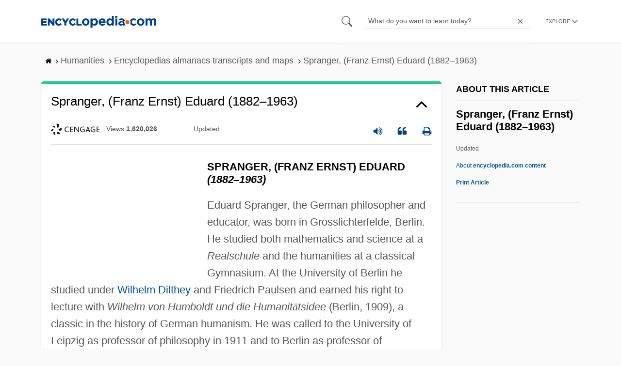

--- FILE ---
content_type: text/plain; charset=utf-8
request_url: https://ads.adthrive.com/http-api/cv2
body_size: 3896
content:
{"om":["0929nj63","095a1aba-9cbe-4bdc-be96-42456350cdee","0pycs8g7","1","1011_302_56982256","1028_8728253","1028_8739779","10339421-5836009-0","10339426-5836008-0","110_576997865985093510","11142692","11509227","1185:1610326628","1185:1610326728","11896988","11964869","11f3f0ad-5328-4f67-a678-ce8f926468d7","12010080","12010084","12010088","12168663","12169108","12171164","12171239","12174278","124682_698","124843_10","124844_23","124848_8","124853_8","12850756","12952196","1453468","1610326628","1611092","16q1pwlq","16x7UEIxQu8","17_23391206","17_23391278","17_24632115","17_24767538","17_24794123","17_24794140","17_24794142","17eeb61f-be2f-4b73-b835-fc588fa30b30","1832l91i","1891/84806","1891/84814","1ktgrre1","1zjn1epv","201672019","202430_200_EAAYACogfp82etiOdza92P7KkqCzDPazG1s0NmTQfyLljZ.q7ScyBDr2wK8_","202430_200_EAAYACogrPcXlVDpv4mCpFHbtASH4.EGy-m7zq791oD26KFcrCUyBCeqWqs_","206_522709","206_522710","206_538953","2132:42375961","2132:45327625","2132:45327631","2132:45999649","2132:46038421","2132:46039087","2132:46039090","2132:46039891","2132:46039901","2132:46039903","2149:11769254","2149:12168663","2249:700758149","2307:4fk9nxse","2307:644qbcd7","2307:7fmk89yf","2307:7yj1wi4i","2307:8roqy91q","2307:af9kspoi","2307:ahnxpq60","2307:axihqhfq","2307:c1hsjx06","2307:e9qxwwf1","2307:kl6f4xmt","2307:l4p5cwls","2307:mne39gsk","2307:of8dd9pr","2307:pkydekxi","2307:plth4l1a","2307:q9plh3qd","2307:uivzqpih","2307:wrcm5qch","2307:x5dl9hzy","2307:zbtz7ea1","2409_25495_176_CR52092921","2409_25495_176_CR52092923","2409_25495_176_CR52092954","2409_25495_176_CR52092956","2409_25495_176_CR52092957","2409_25495_176_CR52092959","2409_25495_176_CR52150651","2409_25495_176_CR52153848","2409_25495_176_CR52178316","2409_25495_176_CR52178317","2409_25495_176_CR52186411","2409_25495_176_CR52236264","2409_25495_176_CR52236266","2409_25495_176_CR52236270","2409_25495_176_CR52236272","2409_25495_176_CR52236274","2409_25495_176_CR52236276","2409_25495_176_CR52236277","25_53v6aquw","25_utberk8n","262592","262805","262808","2662_199916_T26347139","2662_200562_8172724","2662_200562_8172741","2662_200562_8182931","2676:85702145","2711_64_12171164","2715_9888_262592","2760:176_CR52092921","2760:176_CR52150651","28925636","28933536","29402249","29414696","29414711","2_206_554443","2_206_554462","2xe5185b","2xhes7df","3018/22d014a611b09042d8005dff3df1b97d","306_24683288","306_24696312","306_24766982","306_24794137","306_24794142","308_125203_18","308_125204_13","32975686","33144395","33605403","34182009","3490:CR52223939","3646_185414_T26335189","3646_185414_T26469802","3658_15066_zbtz7ea1","3658_15761_T26365763","3658_18008_ahnxpq60","3658_584923_T26160879","3658_586863_axihqhfq","381513943572","3LMBEkP-wis","3aptpnuj","409_223599","409_225977","409_225987","409_225988","409_225992","409_226316","409_226322","409_226334","409_226342","409_226346","409_228055","409_228346","42375970","43919974","43919985","439246469228","44023623","44629254","458901553568","45927447","46039087","46039504","4642109_46_12168663","47192068","47869802","481703827","485027845327","487951","49123013","4941618","4947806","4972638","4972640","4bbe8d47-a262-4ee2-984a-6b7decc045cc","4fk9nxse","4n9mre1i","50b35d3e-487d-4402-b3c1-5101efe55200","51372410","51372434","53v6aquw","5510:1nswb35c","5510:ahnxpq60","5563_66529_OAIP.1c76eaab97db85bd36938f82604fa570","5563_66529_OAIP.e1a95933e527862d5dbfb81291002ece","55726194","557_409_216586","557_409_220139","557_409_223589","557_409_225988","557_409_228055","557_409_228105","557_409_228348","557_409_235268","55961708","55961723","56124956","5670:8172718","5670:8172720","5670:8172722","5670:8172724","5670:8172725","5670:8172728","5670:8172733","5670:8182923","5670:8182927","5670:8182933","5670:8182936","5670:8182940","5670:8182943","5726594365","57961627","58744167","59780459","59873208","59873223","59873224","60157548","60168597","6126563651","618576351","618876699","618980679","619089559","61916211","61916223","61916225","61916229","61932920","61932925","61932933","6226505239","6226527055","6250_66552_1078081054","6250_66552_1112487743","6250_66552_1112688573","62657750","627290883","627309156","627309159","628015148","628086965","628153053","628153170","628153173","628222860","628223277","628360579","628360582","628456313","628622163","628683371","628687043","628687157","628687460","628687463","628841673","629007394","629168565","629234167","630137823","63068389","63092381","630928655","63100589","63117005","6365_61796_742174851279","6365_61796_784844652399","6365_61796_784880263591","6365_61796_784880274628","6365_61796_784880275657","6365_61796_785325846639","6365_61796_785326944429","6365_61796_785326944648","6365_61796_791179315429","644qbcd7","651637446","6547_67916_SamZwVyHnHefHkK8RPz1","6547_67916_TLYpaVRwHBSlUQwsorhB","659216891404","659713728691","663293625","663293679","663293761","673375558002","680_99480_700109377","680_99480_700109393","697864098","697876985","697876986","697877001","6ejtrnf9","6pamm6b8","6wclm3on","6zt4aowl","700109389","700109399","702397981","702423494","705115523","7354_138543_79515116","74243_74_18364017","74243_74_18364062","74243_74_18364087","74243_74_18364134","74wv3qdx","786021178992","792706219143","794di3me","79515086","79515090","7969_149355_45999649","7969_149355_46137659","79ju1d1h","7f298mk89yf","7fmk89yf","8152859","8152879","8172731","8172732","8172741","8193073","8193076","8193078","8193095","85702145","86434663","86509222","86509230","86698143","86861999","8754588","8aa3092f-5148-4e9f-a027-053c676566e5","9046626","9057/0328842c8f1d017570ede5c97267f40d","9057/1ed2e1a3f7522e9d5b4d247b57ab0c7c","9057/211d1f0fa71d1a58cabee51f2180e38f","9057/37a3ff30354283181bfb9fb2ec2f8f75","90_12491645","90_12491687","92qnnm8i","9309343","94sfd9g5","97_8152879","97_8193073","97_8193078","9q193nw6","9yffr0hr","a26239ed-b1a9-435a-a45b-293124dd82e9","a3ts2hcp","a7298wye4jw","a7wye4jw","ad6783io","af9kspoi","ahnxpq60","ascierwp","ax298ihqhfq","axihqhfq","bf298wolqbx","bfwolqbx","c1hsjx06","c25t9p0u","c696bf54-ce89-4fe4-a5fe-74169b897dc8","c7z0h277","cbb3f4be-ccb3-40bd-b5d2-8844b5ee0a9c","cfwukyum","cr-9cqtwg3qverhwz","cr-a9s2xe8tubwj","cr-aaqt0j6uubwj","cr-aaqt0j7wubwj","cr-aaqt0k1vubwj","cr-aav22g0subwj","cr-aav22g0wubwj","cr-aav22g2yubwj","cr-aavwye1qubwj","cr-aaw20e2wubwj","cr-aaw20e3pubwj","cr-aaw20e3rubwj","cr-aawz2m4subwj","cr-aawz3f0wubwj","cr-e7uuzf0qx9v","cr-flbd4mx4uatj","cr-g7ywwk5qvft","cr-g7ywwk7qvft","cr223-e8r0zf8qxeu","cr223-e8tw3e4qxeu","cv2huqwc","d6a634de-6164-4ba6-a67f-024fec3ff253","dsugp5th","dxqefrvi","e1an7fls","e9qxwwf1","ea298yuwgom","eal0nev6","enu91vr1","extremereach_creative_76559239","fleb9ndb","fpbj0p83","g3zy56n3","ge4kwk32","h0zwvskc","hgrz3ggo","hswgcqif","hu52wf5i","hxxrc6st","ipv3g3eh","iq298dsx7qh","iqdsx7qh","iy6hsneq","k2xfz54q","kl6f4xmt","knoebx5v","l45j4icj","l4p5cwls","ldnbhfjl","ll77hviy","lxlnailk","m30fx1mp","m32980fx1mp","mhk98j8a","mkqvbkki","mne39gsk","muvxy961","n1nubick","n8w0plts","ntjn5z55","o4jf439x","o79rfir1","of8dd9pr","p0odjzyt","pkydekxi","pl298th4l1a","plth4l1a","q9plh3qd","qrq3651p","qt09ii59","rnvjtx7r","s37ll62x","sgkxcxey","t58xxlzd","t7d69r6a","u3i8n6ef","uivzqpih","ut42112berk8n","utberk8n","vz9aawzl","w1ws81sy","wih2rdv3","wrcm5qch","wt0wmo2s","wvuhrb6o","x420t9me","x5dl9hzy","x61c6oxa","xjtl1v34","xncaqh7c","y141rtv6","y51tr986","zep75yl2","7979132","7979135"],"pmp":[],"adomains":["123notices.com","1md.org","about.bugmd.com","acelauncher.com","adameve.com","akusoli.com","allyspin.com","askanexpertonline.com","atomapplications.com","bassbet.com","betsson.gr","biz-zone.co","bizreach.jp","braverx.com","bubbleroom.se","bugmd.com","buydrcleanspray.com","byrna.com","capitaloneshopping.com","clarifion.com","combatironapparel.com","controlcase.com","convertwithwave.com","cotosen.com","countingmypennies.com","cratedb.com","croisieurope.be","cs.money","dallasnews.com","definition.org","derila-ergo.com","dhgate.com","dhs.gov","displate.com","easyprint.app","easyrecipefinder.co","fabpop.net","familynow.club","fla-keys.com","folkaly.com","g123.jp","gameswaka.com","getbugmd.com","getconsumerchoice.com","getcubbie.com","gowavebrowser.co","gowdr.com","gransino.com","grosvenorcasinos.com","guard.io","hero-wars.com","holts.com","instantbuzz.net","itsmanual.com","jackpotcitycasino.com","justanswer.com","justanswer.es","la-date.com","lightinthebox.com","liverrenew.com","local.com","lovehoney.com","lulutox.com","lymphsystemsupport.com","manualsdirectory.org","meccabingo.com","medimops.de","mensdrivingforce.com","millioner.com","miniretornaveis.com","mobiplus.me","myiq.com","national-lottery.co.uk","naturalhealthreports.net","nbliver360.com","nikke-global.com","nordicspirit.co.uk","nuubu.com","onlinemanualspdf.co","original-play.com","outliermodel.com","paperela.com","paradisestays.site","parasiterelief.com","peta.org","photoshelter.com","plannedparenthood.org","playvod-za.com","printeasilyapp.com","printwithwave.com","profitor.com","quicklearnx.com","quickrecipehub.com","rakuten-sec.co.jp","rangeusa.com","refinancegold.com","robocat.com","royalcaribbean.com","saba.com.mx","shift.com","simple.life","spinbara.com","systeme.io","taboola.com","tackenberg.de","temu.com","tenfactorialrocks.com","theoceanac.com","topaipick.com","totaladblock.com","usconcealedcarry.com","vagisil.com","vegashero.com","vegogarden.com","veryfast.io","viewmanuals.com","viewrecipe.net","votervoice.net","vuse.com","wavebrowser.co","wavebrowserpro.com","weareplannedparenthood.org","xiaflex.com","yourchamilia.com"]}